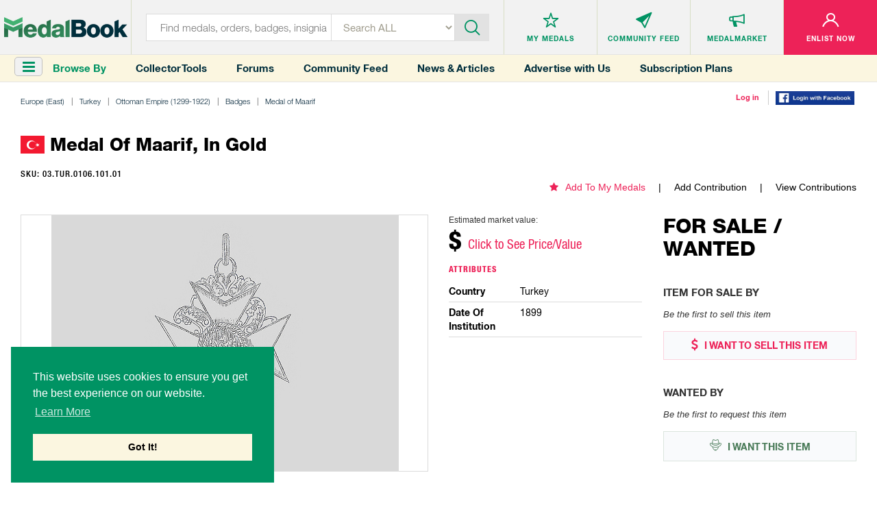

--- FILE ---
content_type: text/html; charset=utf-8
request_url: https://www.medalbook.com/europe-east/turkey/badges-insignia/medal-of-maarif/medal-of-maarif-in-gold-1
body_size: 8336
content:
<!DOCTYPE html>
<html lang="en">
  <script async src="https://www.googletagmanager.com/gtag/js?id=UA-133495694-1"></script>
<script>
    window.dataLayer = window.dataLayer || [];
    function gtag(){dataLayer.push(arguments);}
    gtag('js', new Date());
    gtag('config', 'UA-133495694-1');
</script>

<script>
    var addGoogleEvent = function (eventCategory, eventAction, eventLabel, eventValue, forwardLink = null) {
        gtag('event', eventAction, {
            'event_category': eventCategory,
            'event_label': eventLabel,
            'event_value': eventValue,
        });

        if (forwardLink){
            setTimeout(function(){
                window.open(forwardLink, '_blank').focus();
            }, 500);
        }
    };
</script>

  <head>
    <meta charset="utf-8">
<meta http-equiv="X-UA-Compatible" content="IE=edge">
<meta name="viewport" content="width=device-width, initial-scale=1">
<meta name="format-detection" content="telephone=no">
<meta name="keywords" content="">

<title>MedalBook  - Medal of Maarif, in Gold</title>

<meta name="twitter:card" value="summary">

<meta property="og:site_name" content="Medalbook">

  <meta property='og:title' content="Medal of Maarif, in Gold" />

<meta property='og:url' content='https://www.medalbook.com/europe-east/turkey/badges-insignia/medal-of-maarif/medal-of-maarif-in-gold-1' />

<meta property="og:type" content="website" />

  <meta property='og:image' content="https://www.medalbook.com/assets/open_graph_logo-608d034082fa4e2fbf80a70f41788648ab626a6a4f1433834a9cd2ed709d489a.png" />

  <meta name="description" content="The most comprehensive and largest online database and price guide of Military & Historical products. Your Bridge to History.">

  <meta property="og:description" content="This badge was awarded to students who have successfully graduated from the Military Academy and the School of Administration. 

The name of the graduating student is written on the reverse of the badge.

There is limited information regarding this item.">

<meta name="csrf-param" content="authenticity_token" />
<meta name="csrf-token" content="HWMI5k1blw0vledo3s5Q05vOLoCNNsvZIOcURKWnwDa1o3glWY1t7WBdEBaJHZLFNtS2FToJrueR5THDWubeCw==" />

<script>
//<![CDATA[
var AUTH_TOKEN = 'L3N1ZguHfEkMESLwUTICxwWmUibK7NSEg4oZwNEGvUCHswWlH1GGqUPZ1Y4G4cDRqLzKs33TsboyiDxHLkejfQ==';
//]]>
</script>
<link rel="stylesheet" media="all" href="/assets/application-6c35aebdb030ee95800e94c85bc5460b154150890d4cd577c39c1348e6034b3f.css" data-turbolinks-track="reload" />

<link rel="apple-touch-icon" sizes="180x180" href="/favicons/apple-touch-icon.png">
<link rel="icon" type="image/png" sizes="32x32" href="/favicons/favicon-32x32.png">
<link rel="icon" type="image/png" sizes="16x16" href="/favicons/favicon-16x16.png">
<link rel="manifest" href="/favicons/site.webmanifest">
<link rel="mask-icon" href="/favicons/safari-pinned-tab.svg" color="#5bbad5">
<link rel="shortcut icon" type="image/x-icon" href="/favicons/favicon.ico?v=2">
<meta name="msapplication-TileColor" content="#ffffff">
<meta name="theme-color" content="#ffffff">

<script async src="//pagead2.googlesyndication.com/pagead/js/adsbygoogle.js"></script>
<script>
    (adsbygoogle = window.adsbygoogle || []).push({
        google_ad_client: "ca-pub-2141212811672724",
        enable_page_level_ads: true
    });
</script>


<link rel="stylesheet" media="screen" href="/assets/products/index-8d1b8c5cd93f5a2dd21f61f1359ce2f92a22143debc3d626a90327863f6dcc2f.css" />

  </head>
  <body class="products-layout products">
    <header>
  
  
</header>


<header>
  <div class="top-layer">
    <div class="header-menu"><a href="javascript:void(0)" class="toggleSideNav">
      <div class="icon"><span></span> <span></span> <span></span></div>
    </a></div>
    <div class="header-logo">
      <a href="/" title="Medals">
        <div class='hidden-xs'>
          <img class="img-responsive" src="/assets/logo-35131758a5e92b8b07d53e13bbcf8e41f8cd6bee1c9629e355c0e86761074f9d.png" alt="Medalbook" title="Medalbook" />
        </div>
        <div class='visible-xs'>
          <img class="img-responsive" src="/assets/logo-mobile-188eb1dfae30c473f8bedb12b1fbcfa366d61372df70715e793d4a21953b6cbf.png" alt="Medalbook" title="Medalbook" />
        </div>
      </a>
    </div>
    <div class="header-info search">
      <div class="header-searchbar">
        <form method="GET" action="/products" class="form-inline" id="searchForm">
          <div class="search-left">
            <input type="text" class="inputstyle" placeholder="Find medals, orders, badges, insignia ..."
                   value="" name="search" id="searchField">
            <input type="hidden" value="" name="maker_type" id="makerTypeField">
            <input type="hidden" value="" name="maker_id" id="makerIdField">
            <select class="selectbox" tabindex="2" name="type">
              <option value="">Search ALL</option>
              <option value="makers">Makers</option>
                <option value="orders">Orders</option>
                <option value="medals_and_decorations">Medals &amp; Decorations</option>
                <option value="badges">Badges</option>
                <option value="insignia">Insignia</option>
                <option value="headgear">Headgear</option>
                <option value="edged_weapons">Edged Weapons</option>
                <option value="documents">Documents</option>
                <option value="uniform_tops">Uniform Tops</option>
                <option value="uniform_bottoms">Uniform Bottoms</option>
                <option value="footwear">Footwear</option>
                <option value="belts_and_buckles">Belts &amp; Buckles</option>
                <option value="buttons">Buttons</option>
                <option value="cyphers_and_devices">Cyphers &amp; Devices</option>
                <option value="flags">Flags</option>
                <option value="other">Other</option>
            </select>
          </div>
          <div class="btn-container">
            <div class="btn-inn">
              <button class="btn" type="submit" id="searchBtn" tabindex="3" title="Submit"><i class='icon-icn-search'></i></button>
            </div>
          </div>
        </form>
      </div>
    </div>

      <div class="header-info header-info--loggedOut">
  <ul>
    <li>
      <div class="info-btn">
        <a href="/favorites" title="Medals">
          <div class="info-btn-inn">
            <div class="info-icon">
              <i class='icon-icn-mymedals'></i>
            </div>
            <p>MY MEDALS</p>
          </div>
        </a>
      </div>
    </li>
    <li>
      <div class="info-btn">
        <a href="/community" title="Community Feed">
          <div class="info-btn-inn">
            <div class="info-icon">
              <i class='icon-icn-mymessages'></i>
            </div>
            <p>COMMUNITY <span class='hidden-sm hidden-xs'>FEED</span></p>
          </div>
        </a>
      </div>
    </li>
    <li>
      <div class="info-btn">
        <a href="/listings" title="MedalMarket">
          <div class="info-btn-inn">
            <div class="info-icon">
              <i class='icon-icn-mycommunity'></i>
            </div>
            <p>MEDALMARKET</p>
          </div>
        </a>
      </div>
    </li>
    <li class='user'>
    <div class="info-btn">
        <a href="/users/sign_up" title="Enlist Now">
          <div class="info-btn-inn">
            <div class="info-icon">
              <i class='icon-icn-myaccount'></i>
            </div>
            <p>ENLIST NOW</p>
          </div>
        </a>
      </div>
    </li>
  </ul>
</div>

  </div>

  <div class="bottom-layer hidden-xs">
    <div class="header-menu">
      <a href="javascript:void(0)" class="toggleSideNav">
        <i class="fa fa-bars"></i>
      </a>
      <div>Browse By</div>
    </div>
    <div class="quick-links hidden-sm">
      <a href="/collector-tools">Collector Tools</a>
      <a href="/forum/">Forums</a>
      <a href="/community">Community Feed</a>
      <a href="/news">News &amp; Articles</a>
      <a href="/advertise_with_us">Advertise with Us</a>
      <a href="/pricing">Subscription Plans</a>
    </div>
    <div class="tools">
        <div><a href="/users/sign_in">Log in</a></div>
        <div><a href="/users/auth/facebook">
  <img src='/assets/facebook-login-3f52d3369bc83f0543646bb8b05fedf7b299bb30cec07494c31d4bb2f0ce1b57.png' width='115px'/>
</a></div>
    </div>
  </div>
</header>



    <div class="clr"></div>

    <div class="container-fluid">
      
      

<div class="row marginRow">
  <div class="col-md-12 col-sm-12 col-xs-12">
    <div class="breadcrumbs">
      <ul class="list-unstyled list-inline list-breadcrumbs"><li><a href="/europe-east">Europe (East)</a></li><li><a href="/europe-east/turkey-1">Turkey</a></li><li><a href="/europe-east/turkey/ottoman-empire-1299-1922">Ottoman Empire (1299-1922)</a></li><li><a href="/europe-east/turkey/ottoman-empire-1299-1922/badges-3">Badges</a></li><li><a href="/europe-east/turkey/badges-insignia/medal-of-maarif">Medal of Maarif</a></li><li>Medal of Maarif, in Gold</li></ul>
    </div>
  </div>
</div>

<div class="productDetailsPage">

  <div class='row marginRow'>
  <div class="col-md-12 col-sm-12 col-xs-12">
    <div class="titleBlock">
      <p class='title'>  <span class="flag-icon flag-icon-tr"></span> Medal of Maarif, in Gold</p>
    </div>
  </div>
</div>


<div class='row '>
  <div class='col-md-6 col-sm-12 col-xs-12'>
    <p class="sku">
      SKU: 03.TUR.0106.101.01
    </p>
  </div>
  <div class='col-md-6 col-sm-12 col-xs-12 favoriteAndContributions'>
    <ul class='hidden-xs'>
      <li class='addToMyMedals'>
          <a href='/favorites/add?product_id=768'><i class='fa fa-star'></i>Add To My Medals</a>
      </li>
      <li>
        <a href="/europe-east/turkey/badges-insignia/medal-of-maarif/medal-of-maarif-in-gold-1/edit">Add Contribution</a>
      </li>
      <li>
        <a href="/europe-east/turkey/badges-insignia/medal-of-maarif/medal-of-maarif-in-gold-1/contributions">View Contributions</a>
      </li>
    </ul>
    <div class="productDetails visible-xs">
        <div class="price">
    <p>Estimated market value:</p>
      <h2>$ <span style="color:#ed2258;" onclick='smoothScroll("#versions", 150)'>Click to See Price/Value</span></h2>
  </div>

    </div>
  </div>

</div>



  <div class='row marginRow'>
    <div class='col-lg-9 col-md-9 col-sm-12 col-xs-12'>
      <div class="row">
  <div class="col-md-8 col-sm-6 col-xs-12">
    <div class="imageGalleryWrapper no-border-mobile">
      <ul id="imageGallery">
          <li data-src=''>
            <img class="img-responsive product-img missing-img" src="/assets/add_an_image-d214ded2cd7e8bec5797f6e8ec6528fada9d1f8c68f658bc0a597e563cf335eb.png" alt="Add an image" />
          </li>
      </ul>
    </div>



  </div>
  <div class="col-md-4 col-sm-6 col-xs-12">
    <div class='visible-xs favoriteAndContributions'>
      <ul>
        <li class='addToMyMedals'>
            <a href='/favorites/add?product_id=768'><i class='fa fa-star'></i>Add To My Medals</a>
        </li>
        <li>
          <a href="/europe-east/turkey/badges-insignia/medal-of-maarif/medal-of-maarif-in-gold-1/edit">Add Contribution</a>
        </li>
        <li>
          <a href="/europe-east/turkey/badges-insignia/medal-of-maarif/medal-of-maarif-in-gold-1/contributions">View Contributions</a>
        </li>
      </ul>
    </div>

    <div class="productDetails">
      <div class='hidden-xs'>
          <div class="price">
    <p>Estimated market value:</p>
      <h2>$ <span style="color:#ed2258;" onclick='smoothScroll("#versions", 150)'>Click to See Price/Value</span></h2>
  </div>

      </div>
      <div class="details">
        <p class='title'>
          Attributes
        </p>

        <ul class='attributes'>
            <li>
              <div class='row'>
                <div class='col-sm-4'>
                  <div class='title'>country</div>
                </div>
                <div class='col-sm-8'>
                  <div class='description'>Turkey </div>
                </div>
              </div>
            </li>
            <li>
              <div class='row'>
                <div class='col-sm-4'>
                  <div class='title'>date of institution</div>
                </div>
                <div class='col-sm-8'>
                  <div class='description'>1899 </div>
                </div>
              </div>
            </li>
        </ul>
      </div>
    </div>
  </div>

  <div class="col-md-12 col-sm-12 col-xs-12">
    <div class="historyAndDescription">
      <div class='row'>
        <div class='col-xs-12'>
          <p class='title'>History</p>
          <p class='readMore'>
              <br>This badge was awarded to students who have successfully graduated from the Military Academy and the School of Administration. </br>

<br>The name of the graduating student is written on the reverse of the badge.</br>

<br>There is limited information regarding this item.</br>
          </p></div>
      </div>
    </div>
  </div>

</div>


    </div>

    <div class='col-lg-3 col-md-3 col-sm-12 col-xs-12'>
      <div class='row'>
        <div class='col-xs-12'>
          <div class="marketplace">
  <div class='title'>
    <h2>FOR SALE / WANTED</h2>
  </div>
  <div class="itemSale">
    <h3>Item For Sale By</h3>
      <p class='noItem'>Be the first to sell this item</p>
    <div class="btn-container">
      <a class='sell' href="/user/listings/new?listing_type=offering&amp;product_id=768" title="I WANT TO SELL THIS ITEM"><i class='fa fa-usd'></i> I WANT TO SELL THIS
        ITEM</a>
    </div>
  </div>
  <div class="itemWanted">
    <h3>Wanted By</h3>
      <p class='noItem'>Be the first to request this item</p>
    <div class="btn-container">
      <a class='want' href="/user/listings/new?listing_type=wanted&amp;product_id=768" title="I WANT THIS ITEM"><i class='icon-icn-wanted'></i> I WANT THIS ITEM</a>
    </div>
  </div>
</div>

        </div>
        <div class='col-xs-12'>
          <div class='row marginRow' id='googleAdsense_halfPage'>
  <div class='col-sm-12 col-xs-12'>
      <div class='googleAdsense halfPage'>
        <img src='/assets/halfPage_ad-1c0c551f4b28e2a322b49047f21c1c20c7b9ff5bf27dc260da5cb301f19cf68e.png' alt='' class='img-responsive' onload='addGoogleEvent("Display Ad (Half Page)", "ad_loaded", "MedalBook Advertising", 2);'  onclick='addGoogleEvent("Display Ad (Half Page)", "click", "MedalBook Advertising Learn More", 1, "/advertise_with_us" );' />
      </div>
  </div>
</div>

        </div>
      </div>
    </div>

  </div>

  <div class='row '>
    <div class='childGroup' id='versions'>
        <div class='row marginRow'>
  <div class="col-md-12 col-sm-12 col-xs-12">
    <div class="titleBlock">
      <p class='title'>Versions</p>
    </div>
  </div>
</div>


  <div class='col-lg-2 col-md-3 col-sm-4 col-xs-6 childBorder'>
    <div class='miniVersion miniChild'>
      <div class="miniGallery">
  <a href='/europe-east/turkey/badges-insignia/medal-of-maarif/medal-of-maarif-in-gold-1/medal-of-maarif-in-gold-0'>
  <img class="img-responsive product-img missing-img" src="/assets/add_an_image-d214ded2cd7e8bec5797f6e8ec6528fada9d1f8c68f658bc0a597e563cf335eb.png" alt="Add an image" />
  </a>
</div>


      <div>
        <div class='miniTitle'>
          <h5>Version</h5>
          <h2><a href="/europe-east/turkey/badges-insignia/medal-of-maarif/medal-of-maarif-in-gold-1/medal-of-maarif-in-gold-0">Medal of Maarif, in Gold</a></h2>
        </div>
        <ul class="details">
          <li class='price'>
            <h4>Price</h4>
            <p>
                  N/A

            </p>
          </li>
          <li class='composition'>
            <h4>Composition</h4>
            <p>Gold</p>
          </li>
          <li class='inscription'>
            <h4>Inscription</h4>
            <p>Rev: TARAF-I ESREF-I HAZRET-I PADISAHIDEN BU SENE SANAYII NEFISE MEKTEBINDE HAKKAK SINIFINDAN IKINCI OLARAK SEHADETNAME ALAN YAKO EFENDIYE IHSAN BUYURUKMUSTUR SENE 1320</p>
          </li>
          <li class='size'>
            <h4>Size</h4>
            <p>38x53mm</p>
          </li>
          <li class='maker'>
            <h4>Maker</h4>
            <p> </p>
          </li>
          <li class='remarks'>
            <h4>Version Remarks</h4>
            <p></p>
          </li>
          <li><a href="/europe-east/turkey/badges-insignia/medal-of-maarif/medal-of-maarif-in-gold-1/medal-of-maarif-in-gold-0">View Item</a></li>
        </ul>
      </div>
    </div>
  </div>


<div class='col-lg-2 col-md-3 col-sm-4 col-xs-6 childBorder'>
  <div class='miniVersion miniChild'>
    
<div class='row marginRow' id='googleAdsense_verticalRectangle'>
  <div class='col-sm-12 col-xs-12'>
      <div class='googleAdsense verticalRectangle'>
        <img src='/assets/advertisements/dorotheum-vertical-rectangle-d9ab0895555a7a7d693e00455690329051271544d48860e2fd57e8fa0891a22e.jpg' alt='' class='img-responsive' onload='addGoogleEvent("Display Ad (Vertical Rectangle)", "ad_loaded", "Dorotheum", 2 );' onclick='addGoogleEvent("Display Ad (Vertical Rectangle)", "click", "Dorotheum", 1, "https://www.dorotheum.com/en/" );' />
      </div>
  </div>
</div>
  </div>
</div>


    </div>
  </div>


      <div class='row marginRow' id='googleAdsense_leaderboard'>
  <div class='col-sm-12 col-xs-12'>
      <div class='googleAdsense leaderboard hidden-xs'>
        <img src='/assets/advertisements/medalnetappraisalservices-a1-4d3bad3dfc3389af637d31d6c344972a587c9babb3771c7a2f40dafd44410a3c.png' alt='' class='img-responsive' onload='addGoogleEvent("Display Ad (A1)", "ad_loaded", "MedalNet Advertising", 2);' onclick='addGoogleEvent("Display Ad (A1)", "click", "MedalNet Advertising", 1, "https://medalnetservices.com/" );' />
      </div>
      <div class='googleAdsense leaderboard visible-xs'>
        <img src='/assets/advertisements/medalnetappraisalservices-a1-mob-3da4c54239c8163871fff3af35f8d67e74de357a26d9a33c0e579389e4a677ac.jpg' alt='' class='img-responsive' onclick='addGoogleEvent("Display Ad (A1)", "click", "MedalNet Advertising", 1, "https://medalnetservices.com/" );' />
      </div>

  </div>
</div>


  <div class='row '>
    <div class='childGroup'>
    </div>
  </div>

  <div class='row '>
    <div class='childGroup'>
    </div>
  </div>


  <div class='row '>
    <div class='childGroup'>
    </div>
  </div>

  <div class='row '>
    <div class='childGroup'>
    </div>
  </div>

  <div class='row '>
    <div class='childGroup in-wear-group'>
    </div>
  </div>

</div>

<div class="forum-container">

<div class='row marginRow'>
  <div class="col-md-12 col-sm-12 col-xs-12">
    <div class="titleBlock">
      <p class='title'>Comments</p>
    </div>
  </div>
</div>

  <!-- Styles for the forum come from `app/assets/stylesheets/frontend/product/forum.css`-->
  <div class="forum">
    <div class="create-comment-wrapper">
    </div>

    <!--<form class="new-comment" id="newComment" method="post" action="">-->
<!--  <input type="text" class="form-control" name="new_comment[:title]" />-->
<!--  <input type="text" class="form-control" name="new_comment[:content]" />-->
<!--  <input type="submit" class="btn btn-primary" value="Create Comment" />-->
<!--</form>-->

  <p class="alert alert-danger text-center"><a href="/users/sign_in">Sign in</a> to comment and reply.</p>

    

  </div>
</div>








      <div class='hidden-xs'>
        <div class='row marginRow' id='googleAdsense_leaderboard'>
  <div class='col-sm-12 col-xs-12'>
      <div class='googleAdsense leaderboard hidden-xs'>
        <img src='/assets/advertisements/eMedals-a2-c48e3f8ce76ff3855c7201cf8bfc07c19b045635c8a8c14a4dd9b7a7baafc1f8.jpg' alt='' class='img-responsive' onload='addGoogleEvent("Display Ad (A2)", "ad_loaded", "eMedals", 2);' onclick='addGoogleEvent("Display Ad (A2)", "click", "eMedals", 1, "https://emedals.com/" );' />
      </div>
      <div class='googleAdsense leaderboard visible-xs'>
        <img src='/assets/advertisements/eMedals-a2-mob-ead32f8e22dcfaaf99a3b17a21928b73695c062d3e81242a8fb7a12c952f963b.jpg' alt='' class='img-responsive' onclick='addGoogleEvent("Display Ad (A2)", "click", "eMedals", 1, "https://emedals.com" );' />
      </div>
  </div>
</div>
      </div>
      <div class='visible-xs'>
        <div class='row marginRow' id='googleAdsense_inline'>
  <div class='col-sm-12 col-xs-12'>
      <div class='googleAdsense inline'>
        <img src='/assets/inline_ad-ff64b4a2660b637ff144feb021be049917964af910ef9f2d9aa0d1b282472669.png' alt='' class='img-responsive' onload='addGoogleEvent("Display Ad (Inline)", "ad_loaded", "MedalBook Advertising Learn More", 2);' onclick='addGoogleEvent("Display Ad (Inline)", "click", "MedalBook Advertising Learn More", 1, "/advertise_with_us" );' />
      </div>
  </div>
</div>
      </div>
    </div>

    <footer>
  <div class="footer-container">
    <div class="row">
      <div class="col-md-3 col-sm-3">
        <div class="footer-info">
          <h4>MedalBook</h4>
          <ul>
            <li><a href="/about-and-how-to-navigate-medalbook#whatDoWeOffer" title="What do we offer?">What do we offer?</a></li>
            <li><a href="/about-and-how-to-navigate-medalbook#whatWeBelieveIn" title="What we believe In"> What we believe In</a></li>
            <li><a href="/about-and-how-to-navigate-medalbook#howWeCollectData" title="How we Collect Data"> How we Collect Data</a></li>
            <li><a href="/about-and-how-to-navigate-medalbook#howToAdvertise" title="How to Advertise?"> How to Advertise?</a></li>
            <li><a href="/about-and-how-to-navigate-medalbook#howToContribute" title=" How to contribute?"> How to contribute?</a></li>
            <li><a href="/makers">Makers</a></li>
            <li><a href="#" class="coming-soon" title="Our Blog"> Our Blog</a></li>
          </ul>
        </div>
      </div>
      <div class="col-md-3 col-sm-3">
        <div class="footer-info">
          <h4>Organization</h4>
          <ul>
            <li><a href="/about-and-how-to-navigate-medalbook#aboutMedalbook" title="About MedalBook"> About MedalBook</a></li>
            <li><a href="/acknowledgements" title="Acknowledgements">Acknowledgements</a></li>
            <li><a href="/contact_us" title="Contact Us">Contact Us</a></li>
            <li><a href="/terms-and-conditions" title="Terms and Conditions"> Terms And Conditions</a></li>
            <li><a href="/privacy-policy" title="Privacy Policy">Privacy Policy</a></li>
            <li><a href="/community-guidelines" title="Community Guidelines">Community Guidelines</a></li>
            <li><a href="/general-sources" title="General Sources">General Sources</a></li>
          </ul>
        </div>
      </div>
      <div class="col-md-3 col-sm-3">
        <div class="footer-info">
          <h4>Your Account</h4>
          <ul>
              <li><a href="/users/sign_up">enlist now</a></li>
              <li><a href="/users/sign_in">Log In</a></li>
              <li><a href="/favorites">My Medals</a></li>
              <li><a href="/mailbox/inbox">My Messages</a></li>
              <li><a href="/listings" title="MedalMarket">MedalMarket</a></li>
          </ul>
        </div>
      </div>
      <div class="col-md-3 col-sm-3">
        <div class="footer-info social">
          <h4>Follow Us</h4>
          <ul>
            <li><a href="https://www.facebook.com/medalbookinc " title="Facebook" target="_blank"> <img src="/assets/footer-icon1-21e5035954c85d9770b50a73b8e9e0cf478d609eafe60ff6b7849d841766aad0.jpg" alt="Facebook" title="Facebook"> </a></li>
            <li><a href="https://twitter.com/medalbookinc" title="Twitter" target="_blank"> <img src="/assets/footer-icon2-8ffe8f8d16cb63541a7cd6d1fbe5dcc14e868ae9942aa67bf98cc00b849f6b5c.jpg" alt="Twitter" title="Twitter"> </a></li>
            <li><a href="https://www.instagram.com/medalbook_inc/" title="Instagram" target="_blank"> <img src="/assets/footer-icon6-d1ff8a03c15df46e80b3c154a6343c6904528c653ee5daae24eb607c9f2a699f.jpg" alt="Instagram" title="Instagram"> </a></li>
          </ul>

          <span id="siteseal"><script async type="text/javascript" src="https://seal.godaddy.com/getSeal?sealID=noeXX2pGUvco8MWc0oC8YToWsoJZ9c2oeiJNQHce4wOlwqfrpYSdZxJ398op"></script></span>
          
          <div class="copy">
            <p>Copyright &copy; 2026 Medalbook. All rights reserved</p>
          </div>
        </div>
      </div>
    </div>
  </div>
</footer>
<div class='overlay'></div>



    <script src="/assets/application-0fb4f47b99fde6070d2003ee38a8e2259603cc3ceba86c6a4f7343c9076a9151.js" data-turbolinks-track="reload"></script>

    <div id="mySidenav" class="sidenav">
  <div class="nav_top">
    <div class="nav_logo"><img class='img-responsive' src="/assets/menu_logo-55623e2744b34b5137eea25349f1453355e8f045f324080ebc288d9648813b07.png" alt="Medals" title="Medals"></div>
    <div class="nav_close"><a href="javascript:void(0)" class="closebtn closeSideNav"><img src="/assets/close_icon-621ec8f0403b3720fd70498b0155e055936d5a048d0c40c2e732bbac55fcf6f2.png" alt="Close" title="Close"></a></div>
  </div>
  <div class="midel_menu">
    <div id='menuCategories'>
      <p>CATEGORIES</p>
    </div>

    <div id="menuSubCategories">
      <div class="goBack"><a data-id=''>go back</a></div>
      <h2></h2>
      <div class='viewAll'><a data-id='' href=''>View All</a></div>
    </div>

  </div>

  <div class="company_link">
    <p>COMMUNITY</p>
    <ul>
      <li><a href="/listings">MedalMarket</a></li>
      <li><a href="/collector-tools">Collector Tools</a></li>
      <li><a href="/news">News</a></li>
      <li><a href="/forum/">Forums</a></li>
      <li><a href="/community">Community Feed</a></li>
      <li><a href="/about-and-how-to-navigate-medalbook#howToNavigate">How It Works?</a></li>
      <li><a href="/advertise_with_us">Advertise with Us</a></li>
      <li><a href="/pricing">Subscription Plans</a></li>
    </ul>
  </div>

  <div class="company_link account_link">
    <p>ACCOUNT</p>
    <ul>
        <li><a href="/users/sign_up">Enlist Now</a></li>
        <li><a href="/users/sign_in">Log In</a></li>
        <li><a href="/favorites">My Medals</a></li>
        <li><a href="/mailbox/inbox">My Messages</a></li>
    </ul>
  </div>
</div>


    <div id='scrollToTop' onclick='smoothScroll("html,body", 0)'>
  <i class='fa fa-chevron-up'></i>
  <p>Scroll Top</p>
</div>

      <script>
      var readMoreDescription = new ReadMore({
          containerClass: 'readMore',
          charCount: 450,
      });
      $('.tooltip').tooltipster({
          side: 'right',
          trigger: 'custom',
          triggerOpen: {
              mouseenter: true,
              touchstart: true,
              click: true,
          },
          triggerClose: {
              click: true,
          },
          interactive: true
      });
  </script>
  <script>
      $('.comment-image-gallery').each(function (i, e) {
          var id = 'comment-image-gallery-adaptive';
          $(e).attr('id', id + i);
          var selector = '#' + id + i;

          $(selector).lightSlider({
              gallery: false,
              item: 4,
              loop: true,
              thumbItem: 9,
              adaptiveHeight: true,
              slideMargin: 0,
              enableDrag: false,
              currentPagerPosition: 'left',
              onSliderLoad: function (el) {
                  el.lightGallery({
                      selector: selector + ' .lslide',
                      closable: false,
                      download: false,
                      share: false,
                      hash: false,
                      fullscreen: false,
                  });
              }
          });
      });
  </script>
  <script>
      var feedReplier = new FeedReplier({
          scrollToInput: true,
          onlyUpdatePlaceholder: true,
          refreshGrid: function() {}
      });

      var feedReplyUpdater = new FeedReplyUpdater({
          scrollToInput: true,
          deletePath: "/comments/delete",
          refreshGrid: function() {}
      });

      var userReporter = new UserReporter({
          reportButtonClass: 'report-user-btn'
      });
  </script>
  <script>
      window.SideNavInitGroupPath = window.SideNavInitGroupPath || [[361,256,18610,253,20658], 361];
  </script>

  <script>
      $('.miniChild .miniGallery').matchHeight({
          byRow: true,
      });

      $('.miniChild .miniTitle').matchHeight({
          byRow: true,
      });

      $('.miniChild .details .price').matchHeight({
          byRow: true,
      });
      $('.miniChild .details .composition').matchHeight({
          byRow: true,
      });
      $('.miniChild .details .inscription').matchHeight({
          byRow: true,
      });
      $('.miniChild .details .size').matchHeight({
          byRow: true,
      });
      $('.miniChild .details .maker').matchHeight({
          byRow: true,
      });
      $('.miniChild .details .remarks').matchHeight({
          byRow: true,
      });

      $('.miniChild').matchHeight({
          byRow: true,
      });


  </script>

  <script>
      gallery = new Gallery({
          showSliderPhotoSource: true,
          showSliderPhotoLicensing: true,
      });

      viewer = new Viewer({
          type: "Product",
          id: 768,
          country: 'Turkey',
          img_src: '<img class="img-responsive product-img missing-img" src="/assets/add_an_image-d214ded2cd7e8bec5797f6e8ec6528fada9d1f8c68f658bc0a597e563cf335eb.png" />',
          path: '/europe-east/turkey/badges-insignia/medal-of-maarif/medal-of-maarif-in-gold-1'
      });
  </script>
  <script>
      var $makerType = $('#makerTypeField');
      var $makerId = $('#makerIdField');
      $(document).on('change', '.maker-select', function () {
          var selectable_type = $(this).find('option:selected').data("selectable_type");
          var valid = selectable_type && this.value;
          $makerType.val(valid ? selectable_type : '');
          $makerId.val(valid ? this.value : '');
      });

      $('#searchForm').submit(function () {
          $(this)
              .find('input')
              .filter(function () {
                  return !this.value;
              })
              .prop('name', '');
      });
  </script>
  <link rel="stylesheet" type="text/css" href="//cdnjs.cloudflare.com/ajax/libs/cookieconsent2/3.1.0/cookieconsent.min.css" />
  <script src="//cdnjs.cloudflare.com/ajax/libs/cookieconsent2/3.1.0/cookieconsent.min.js"></script>
  <script>
      window.addEventListener("load", function(){
          window.cookieconsent.initialise({
              "palette": {
                  "popup": {
                      "background": "#009363"
                  },
                  "button": {
                      "background": "#fbf6e0"
                  }
              },
              "secure": true,
              "position": "bottom-left",
              "content": {
                  "message": "This website uses cookies to ensure you get the best experience on our website. ",
                  "dismiss": "Got It!",
                  "link": "Learn More",
                  "href": "https://www.medalbook.com/privacy-policy"
              }
          })});
  </script>

  <script>
      var sideNav = new FrontendSideNav({
          containerId: 'mySidenav',
          currentGroupId: 361
      });
  </script>

  <script defer src="https://static.cloudflareinsights.com/beacon.min.js/vcd15cbe7772f49c399c6a5babf22c1241717689176015" integrity="sha512-ZpsOmlRQV6y907TI0dKBHq9Md29nnaEIPlkf84rnaERnq6zvWvPUqr2ft8M1aS28oN72PdrCzSjY4U6VaAw1EQ==" data-cf-beacon='{"version":"2024.11.0","token":"f7f86e0806bb4338adbd1f445b54b30a","r":1,"server_timing":{"name":{"cfCacheStatus":true,"cfEdge":true,"cfExtPri":true,"cfL4":true,"cfOrigin":true,"cfSpeedBrain":true},"location_startswith":null}}' crossorigin="anonymous"></script>
</body>
</html>


--- FILE ---
content_type: text/html; charset=utf-8
request_url: https://www.google.com/recaptcha/api2/aframe
body_size: 263
content:
<!DOCTYPE HTML><html><head><meta http-equiv="content-type" content="text/html; charset=UTF-8"></head><body><script nonce="JvlrCqCpcAAihoTbMhEafw">/** Anti-fraud and anti-abuse applications only. See google.com/recaptcha */ try{var clients={'sodar':'https://pagead2.googlesyndication.com/pagead/sodar?'};window.addEventListener("message",function(a){try{if(a.source===window.parent){var b=JSON.parse(a.data);var c=clients[b['id']];if(c){var d=document.createElement('img');d.src=c+b['params']+'&rc='+(localStorage.getItem("rc::a")?sessionStorage.getItem("rc::b"):"");window.document.body.appendChild(d);sessionStorage.setItem("rc::e",parseInt(sessionStorage.getItem("rc::e")||0)+1);localStorage.setItem("rc::h",'1769097227709');}}}catch(b){}});window.parent.postMessage("_grecaptcha_ready", "*");}catch(b){}</script></body></html>